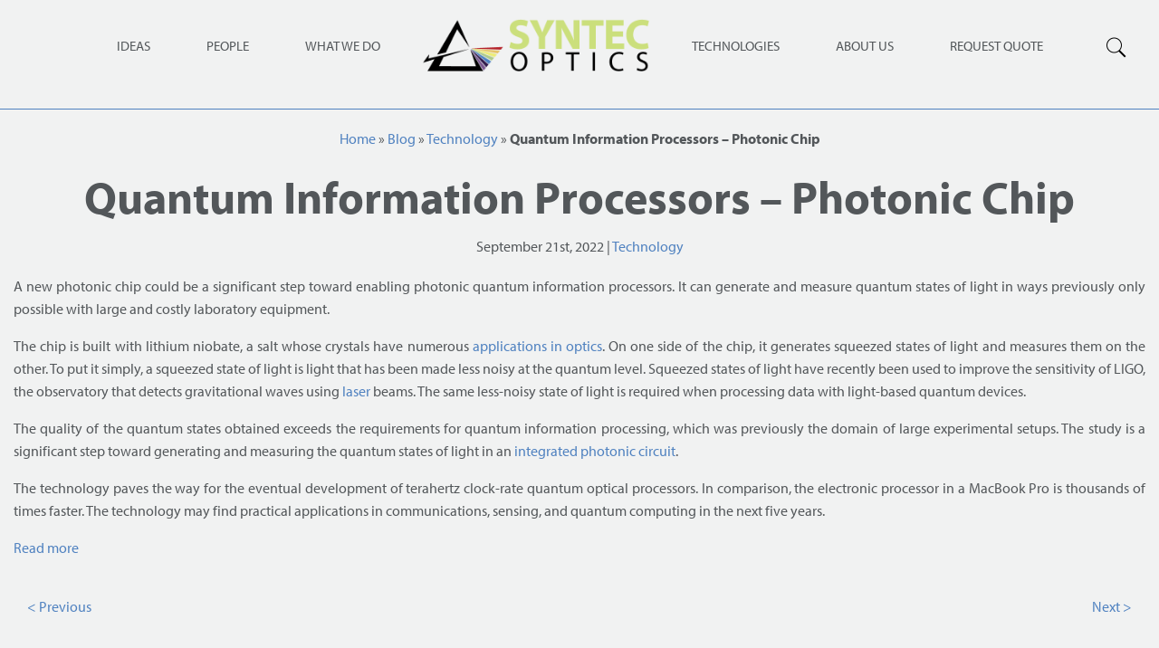

--- FILE ---
content_type: text/html; charset=UTF-8
request_url: https://syntecoptics.com/quantum-information-processors-photonic-chip/
body_size: 15120
content:
<!DOCTYPE html>
<!--[if IE 8]><html lang="en-US" class="no-js ie ie8 lt-ie9"><![endif]-->
<!--[if IE 9]><html lang="en-US" class="no-js ie ie9 lt-ie10"><![endif]-->
<!--[if gt IE 9]><html lang="en-US"><![endif]-->
<!--[if !IE]><!--><html lang="en-US"><!--<![endif]--><head><meta http-equiv="Content-Type" content="text/html; charset=UTF-8" /><meta http-equiv="X-UA-Compatible" content="IE=edge" /><meta name="viewport" content="width=device-width, initial-scale=1"><title>Quantum Information Processors – Photonic Chip | Syntec Optics</title><link rel="alternate" type="application/rss+xml" title="Syntec Optics RSS Feed" href="https://syntecoptics.com/feed/" /><link rel="alternate" type="application/atom+xml" title="Syntec Optics Atom Feed" href="https://syntecoptics.com/feed/atom/" /><link rel="pingback" href="https://syntecoptics.com/xmlrpc.php" /><link rel="stylesheet" href="https://use.typekit.net/lnb6non.css"><link rel="stylesheet" type="text/css" media="all" href="https://syntecoptics.com/wp-content/themes/syntec-optics/style.css" /><meta name='robots' content='index, follow, max-image-preview:large, max-snippet:-1, max-video-preview:-1' /><meta name="description" content="Syntec Optics enables the development of new advanced photonic chips used in faster quantum information processors." /><link rel="canonical" href="https://syntecoptics.com/quantum-information-processors-photonic-chip/" /><meta property="og:locale" content="en_US" /><meta property="og:type" content="article" /><meta property="og:title" content="Quantum Information Processors – Photonic Chip | Syntec Optics" /><meta property="og:description" content="Syntec Optics enables the development of new advanced photonic chips used in faster quantum information processors." /><meta property="og:url" content="https://syntecoptics.com/quantum-information-processors-photonic-chip/" /><meta property="og:site_name" content="Syntec Optics" /><meta property="article:publisher" content="https://www.facebook.com/SyntecOptics/" /><meta property="article:published_time" content="2022-09-21T14:00:00+00:00" /><meta property="article:modified_time" content="2022-09-21T14:49:09+00:00" /><meta property="og:image" content="https://syntecoptics.com/wp-content/uploads/2020/05/Optical-Computing-5420.jpg" /><meta property="og:image:width" content="1280" /><meta property="og:image:height" content="720" /><meta property="og:image:type" content="image/jpeg" /><meta name="author" content="Ashok Lokhande" /><meta name="twitter:card" content="summary_large_image" /><meta name="twitter:title" content="Quantum Information Processors – Photonic Chip | Syntec Optics" /><meta name="twitter:image" content="https://syntecoptics.com/wp-content/uploads/2020/05/Optical-Computing-5420.jpg" /><meta name="twitter:creator" content="@SyntecOptics" /><meta name="twitter:site" content="@SyntecOptics" /><meta name="twitter:label1" content="Written by" /><meta name="twitter:data1" content="Ashok Lokhande" /><meta name="twitter:label2" content="Est. reading time" /><meta name="twitter:data2" content="1 minute" /> <script type="application/ld+json" class="yoast-schema-graph">{"@context":"https://schema.org","@graph":[{"@type":["Article","BlogPosting"],"@id":"https://syntecoptics.com/quantum-information-processors-photonic-chip/#article","isPartOf":{"@id":"https://syntecoptics.com/quantum-information-processors-photonic-chip/"},"author":{"name":"Ashok Lokhande","@id":"https://syntecoptics.com/#/schema/person/cc198a39390c1c627c311ebbd9311ff9"},"headline":"Quantum Information Processors – Photonic Chip","datePublished":"2022-09-21T14:00:00+00:00","dateModified":"2022-09-21T14:49:09+00:00","mainEntityOfPage":{"@id":"https://syntecoptics.com/quantum-information-processors-photonic-chip/"},"wordCount":224,"commentCount":0,"publisher":{"@id":"https://syntecoptics.com/#organization"},"image":{"@id":"https://syntecoptics.com/quantum-information-processors-photonic-chip/#primaryimage"},"thumbnailUrl":"https://syntecoptics.com/wp-content/uploads/2020/05/Optical-Computing-5420.jpg","articleSection":["Technology"],"inLanguage":"en-US","potentialAction":[{"@type":"CommentAction","name":"Comment","target":["https://syntecoptics.com/quantum-information-processors-photonic-chip/#respond"]}]},{"@type":"WebPage","@id":"https://syntecoptics.com/quantum-information-processors-photonic-chip/","url":"https://syntecoptics.com/quantum-information-processors-photonic-chip/","name":"Quantum Information Processors – Photonic Chip | Syntec Optics","isPartOf":{"@id":"https://syntecoptics.com/#website"},"primaryImageOfPage":{"@id":"https://syntecoptics.com/quantum-information-processors-photonic-chip/#primaryimage"},"image":{"@id":"https://syntecoptics.com/quantum-information-processors-photonic-chip/#primaryimage"},"thumbnailUrl":"https://syntecoptics.com/wp-content/uploads/2020/05/Optical-Computing-5420.jpg","datePublished":"2022-09-21T14:00:00+00:00","dateModified":"2022-09-21T14:49:09+00:00","description":"Syntec Optics enables the development of new advanced photonic chips used in faster quantum information processors.","breadcrumb":{"@id":"https://syntecoptics.com/quantum-information-processors-photonic-chip/#breadcrumb"},"inLanguage":"en-US","potentialAction":[{"@type":"ReadAction","target":["https://syntecoptics.com/quantum-information-processors-photonic-chip/"]}]},{"@type":"ImageObject","inLanguage":"en-US","@id":"https://syntecoptics.com/quantum-information-processors-photonic-chip/#primaryimage","url":"https://syntecoptics.com/wp-content/uploads/2020/05/Optical-Computing-5420.jpg","contentUrl":"https://syntecoptics.com/wp-content/uploads/2020/05/Optical-Computing-5420.jpg","width":1280,"height":720,"caption":"Bistable Nanoparticles Redefine Optical Switches | Syntec Optics"},{"@type":"BreadcrumbList","@id":"https://syntecoptics.com/quantum-information-processors-photonic-chip/#breadcrumb","itemListElement":[{"@type":"ListItem","position":1,"name":"Home","item":"https://syntecoptics.com/"},{"@type":"ListItem","position":2,"name":"Blog","item":"https://syntecoptics.com/blog/"},{"@type":"ListItem","position":3,"name":"Technology","item":"https://syntecoptics.com/category/technology/"},{"@type":"ListItem","position":4,"name":"Quantum Information Processors – Photonic Chip"}]},{"@type":"WebSite","@id":"https://syntecoptics.com/#website","url":"https://syntecoptics.com/","name":"Syntec Optics","description":"Custom Polymer Optics | Optical Plastic | Diamond Turning","publisher":{"@id":"https://syntecoptics.com/#organization"},"potentialAction":[{"@type":"SearchAction","target":{"@type":"EntryPoint","urlTemplate":"https://syntecoptics.com/?s={search_term_string}"},"query-input":{"@type":"PropertyValueSpecification","valueRequired":true,"valueName":"search_term_string"}}],"inLanguage":"en-US"},{"@type":"Organization","@id":"https://syntecoptics.com/#organization","name":"Syntec Optics","url":"https://syntecoptics.com/","logo":{"@type":"ImageObject","inLanguage":"en-US","@id":"https://syntecoptics.com/#/schema/logo/image/","url":"https://syntecoptics.com/wp-content/uploads/2019/06/Syntec-Optics-Logo.jpg","contentUrl":"https://syntecoptics.com/wp-content/uploads/2019/06/Syntec-Optics-Logo.jpg","width":1262,"height":320,"caption":"Syntec Optics"},"image":{"@id":"https://syntecoptics.com/#/schema/logo/image/"},"sameAs":["https://www.facebook.com/SyntecOptics/","https://x.com/SyntecOptics","https://www.instagram.com/syntecoptics/","https://www.linkedin.com/company/syntec-optics","https://www.pinterest.com/syntecoptics/","https://www.youtube.com/channel/UCu3hdx-7F4V2b1lmCNxRwWQ"]},{"@type":"Person","@id":"https://syntecoptics.com/#/schema/person/cc198a39390c1c627c311ebbd9311ff9","name":"Ashok Lokhande","image":{"@type":"ImageObject","inLanguage":"en-US","@id":"https://syntecoptics.com/#/schema/person/image/","url":"https://syntecoptics.com/wp-content/litespeed/avatar/c30d39db6670b08ff84c34977c7f785d.jpg?ver=1768447018","contentUrl":"https://syntecoptics.com/wp-content/litespeed/avatar/c30d39db6670b08ff84c34977c7f785d.jpg?ver=1768447018","caption":"Ashok Lokhande"},"url":"https://syntecoptics.com/author/alokhande/"}]}</script> <link rel='dns-prefetch' href='//platform-api.sharethis.com' /><link rel="alternate" type="application/rss+xml" title="Syntec Optics &raquo; Quantum Information Processors – Photonic Chip Comments Feed" href="https://syntecoptics.com/quantum-information-processors-photonic-chip/feed/" /><link rel="alternate" title="oEmbed (JSON)" type="application/json+oembed" href="https://syntecoptics.com/wp-json/oembed/1.0/embed?url=https%3A%2F%2Fsyntecoptics.com%2Fquantum-information-processors-photonic-chip%2F" /><link rel="alternate" title="oEmbed (XML)" type="text/xml+oembed" href="https://syntecoptics.com/wp-json/oembed/1.0/embed?url=https%3A%2F%2Fsyntecoptics.com%2Fquantum-information-processors-photonic-chip%2F&#038;format=xml" /><style id='wp-img-auto-sizes-contain-inline-css' type='text/css'>img:is([sizes=auto i],[sizes^="auto," i]){contain-intrinsic-size:3000px 1500px}
/*# sourceURL=wp-img-auto-sizes-contain-inline-css */</style><link rel='stylesheet' id='wp-block-library-css' href='https://syntecoptics.com/wp-includes/css/dist/block-library/style.min.css?ver=6.9' type='text/css' media='all' /><style id='classic-theme-styles-inline-css' type='text/css'>/*! This file is auto-generated */
.wp-block-button__link{color:#fff;background-color:#32373c;border-radius:9999px;box-shadow:none;text-decoration:none;padding:calc(.667em + 2px) calc(1.333em + 2px);font-size:1.125em}.wp-block-file__button{background:#32373c;color:#fff;text-decoration:none}
/*# sourceURL=/wp-includes/css/classic-themes.min.css */</style><style id='global-styles-inline-css' type='text/css'>:root{--wp--preset--aspect-ratio--square: 1;--wp--preset--aspect-ratio--4-3: 4/3;--wp--preset--aspect-ratio--3-4: 3/4;--wp--preset--aspect-ratio--3-2: 3/2;--wp--preset--aspect-ratio--2-3: 2/3;--wp--preset--aspect-ratio--16-9: 16/9;--wp--preset--aspect-ratio--9-16: 9/16;--wp--preset--color--black: #000000;--wp--preset--color--cyan-bluish-gray: #abb8c3;--wp--preset--color--white: #ffffff;--wp--preset--color--pale-pink: #f78da7;--wp--preset--color--vivid-red: #cf2e2e;--wp--preset--color--luminous-vivid-orange: #ff6900;--wp--preset--color--luminous-vivid-amber: #fcb900;--wp--preset--color--light-green-cyan: #7bdcb5;--wp--preset--color--vivid-green-cyan: #00d084;--wp--preset--color--pale-cyan-blue: #8ed1fc;--wp--preset--color--vivid-cyan-blue: #0693e3;--wp--preset--color--vivid-purple: #9b51e0;--wp--preset--gradient--vivid-cyan-blue-to-vivid-purple: linear-gradient(135deg,rgb(6,147,227) 0%,rgb(155,81,224) 100%);--wp--preset--gradient--light-green-cyan-to-vivid-green-cyan: linear-gradient(135deg,rgb(122,220,180) 0%,rgb(0,208,130) 100%);--wp--preset--gradient--luminous-vivid-amber-to-luminous-vivid-orange: linear-gradient(135deg,rgb(252,185,0) 0%,rgb(255,105,0) 100%);--wp--preset--gradient--luminous-vivid-orange-to-vivid-red: linear-gradient(135deg,rgb(255,105,0) 0%,rgb(207,46,46) 100%);--wp--preset--gradient--very-light-gray-to-cyan-bluish-gray: linear-gradient(135deg,rgb(238,238,238) 0%,rgb(169,184,195) 100%);--wp--preset--gradient--cool-to-warm-spectrum: linear-gradient(135deg,rgb(74,234,220) 0%,rgb(151,120,209) 20%,rgb(207,42,186) 40%,rgb(238,44,130) 60%,rgb(251,105,98) 80%,rgb(254,248,76) 100%);--wp--preset--gradient--blush-light-purple: linear-gradient(135deg,rgb(255,206,236) 0%,rgb(152,150,240) 100%);--wp--preset--gradient--blush-bordeaux: linear-gradient(135deg,rgb(254,205,165) 0%,rgb(254,45,45) 50%,rgb(107,0,62) 100%);--wp--preset--gradient--luminous-dusk: linear-gradient(135deg,rgb(255,203,112) 0%,rgb(199,81,192) 50%,rgb(65,88,208) 100%);--wp--preset--gradient--pale-ocean: linear-gradient(135deg,rgb(255,245,203) 0%,rgb(182,227,212) 50%,rgb(51,167,181) 100%);--wp--preset--gradient--electric-grass: linear-gradient(135deg,rgb(202,248,128) 0%,rgb(113,206,126) 100%);--wp--preset--gradient--midnight: linear-gradient(135deg,rgb(2,3,129) 0%,rgb(40,116,252) 100%);--wp--preset--font-size--small: 13px;--wp--preset--font-size--medium: 20px;--wp--preset--font-size--large: 36px;--wp--preset--font-size--x-large: 42px;--wp--preset--spacing--20: 0.44rem;--wp--preset--spacing--30: 0.67rem;--wp--preset--spacing--40: 1rem;--wp--preset--spacing--50: 1.5rem;--wp--preset--spacing--60: 2.25rem;--wp--preset--spacing--70: 3.38rem;--wp--preset--spacing--80: 5.06rem;--wp--preset--shadow--natural: 6px 6px 9px rgba(0, 0, 0, 0.2);--wp--preset--shadow--deep: 12px 12px 50px rgba(0, 0, 0, 0.4);--wp--preset--shadow--sharp: 6px 6px 0px rgba(0, 0, 0, 0.2);--wp--preset--shadow--outlined: 6px 6px 0px -3px rgb(255, 255, 255), 6px 6px rgb(0, 0, 0);--wp--preset--shadow--crisp: 6px 6px 0px rgb(0, 0, 0);}:where(.is-layout-flex){gap: 0.5em;}:where(.is-layout-grid){gap: 0.5em;}body .is-layout-flex{display: flex;}.is-layout-flex{flex-wrap: wrap;align-items: center;}.is-layout-flex > :is(*, div){margin: 0;}body .is-layout-grid{display: grid;}.is-layout-grid > :is(*, div){margin: 0;}:where(.wp-block-columns.is-layout-flex){gap: 2em;}:where(.wp-block-columns.is-layout-grid){gap: 2em;}:where(.wp-block-post-template.is-layout-flex){gap: 1.25em;}:where(.wp-block-post-template.is-layout-grid){gap: 1.25em;}.has-black-color{color: var(--wp--preset--color--black) !important;}.has-cyan-bluish-gray-color{color: var(--wp--preset--color--cyan-bluish-gray) !important;}.has-white-color{color: var(--wp--preset--color--white) !important;}.has-pale-pink-color{color: var(--wp--preset--color--pale-pink) !important;}.has-vivid-red-color{color: var(--wp--preset--color--vivid-red) !important;}.has-luminous-vivid-orange-color{color: var(--wp--preset--color--luminous-vivid-orange) !important;}.has-luminous-vivid-amber-color{color: var(--wp--preset--color--luminous-vivid-amber) !important;}.has-light-green-cyan-color{color: var(--wp--preset--color--light-green-cyan) !important;}.has-vivid-green-cyan-color{color: var(--wp--preset--color--vivid-green-cyan) !important;}.has-pale-cyan-blue-color{color: var(--wp--preset--color--pale-cyan-blue) !important;}.has-vivid-cyan-blue-color{color: var(--wp--preset--color--vivid-cyan-blue) !important;}.has-vivid-purple-color{color: var(--wp--preset--color--vivid-purple) !important;}.has-black-background-color{background-color: var(--wp--preset--color--black) !important;}.has-cyan-bluish-gray-background-color{background-color: var(--wp--preset--color--cyan-bluish-gray) !important;}.has-white-background-color{background-color: var(--wp--preset--color--white) !important;}.has-pale-pink-background-color{background-color: var(--wp--preset--color--pale-pink) !important;}.has-vivid-red-background-color{background-color: var(--wp--preset--color--vivid-red) !important;}.has-luminous-vivid-orange-background-color{background-color: var(--wp--preset--color--luminous-vivid-orange) !important;}.has-luminous-vivid-amber-background-color{background-color: var(--wp--preset--color--luminous-vivid-amber) !important;}.has-light-green-cyan-background-color{background-color: var(--wp--preset--color--light-green-cyan) !important;}.has-vivid-green-cyan-background-color{background-color: var(--wp--preset--color--vivid-green-cyan) !important;}.has-pale-cyan-blue-background-color{background-color: var(--wp--preset--color--pale-cyan-blue) !important;}.has-vivid-cyan-blue-background-color{background-color: var(--wp--preset--color--vivid-cyan-blue) !important;}.has-vivid-purple-background-color{background-color: var(--wp--preset--color--vivid-purple) !important;}.has-black-border-color{border-color: var(--wp--preset--color--black) !important;}.has-cyan-bluish-gray-border-color{border-color: var(--wp--preset--color--cyan-bluish-gray) !important;}.has-white-border-color{border-color: var(--wp--preset--color--white) !important;}.has-pale-pink-border-color{border-color: var(--wp--preset--color--pale-pink) !important;}.has-vivid-red-border-color{border-color: var(--wp--preset--color--vivid-red) !important;}.has-luminous-vivid-orange-border-color{border-color: var(--wp--preset--color--luminous-vivid-orange) !important;}.has-luminous-vivid-amber-border-color{border-color: var(--wp--preset--color--luminous-vivid-amber) !important;}.has-light-green-cyan-border-color{border-color: var(--wp--preset--color--light-green-cyan) !important;}.has-vivid-green-cyan-border-color{border-color: var(--wp--preset--color--vivid-green-cyan) !important;}.has-pale-cyan-blue-border-color{border-color: var(--wp--preset--color--pale-cyan-blue) !important;}.has-vivid-cyan-blue-border-color{border-color: var(--wp--preset--color--vivid-cyan-blue) !important;}.has-vivid-purple-border-color{border-color: var(--wp--preset--color--vivid-purple) !important;}.has-vivid-cyan-blue-to-vivid-purple-gradient-background{background: var(--wp--preset--gradient--vivid-cyan-blue-to-vivid-purple) !important;}.has-light-green-cyan-to-vivid-green-cyan-gradient-background{background: var(--wp--preset--gradient--light-green-cyan-to-vivid-green-cyan) !important;}.has-luminous-vivid-amber-to-luminous-vivid-orange-gradient-background{background: var(--wp--preset--gradient--luminous-vivid-amber-to-luminous-vivid-orange) !important;}.has-luminous-vivid-orange-to-vivid-red-gradient-background{background: var(--wp--preset--gradient--luminous-vivid-orange-to-vivid-red) !important;}.has-very-light-gray-to-cyan-bluish-gray-gradient-background{background: var(--wp--preset--gradient--very-light-gray-to-cyan-bluish-gray) !important;}.has-cool-to-warm-spectrum-gradient-background{background: var(--wp--preset--gradient--cool-to-warm-spectrum) !important;}.has-blush-light-purple-gradient-background{background: var(--wp--preset--gradient--blush-light-purple) !important;}.has-blush-bordeaux-gradient-background{background: var(--wp--preset--gradient--blush-bordeaux) !important;}.has-luminous-dusk-gradient-background{background: var(--wp--preset--gradient--luminous-dusk) !important;}.has-pale-ocean-gradient-background{background: var(--wp--preset--gradient--pale-ocean) !important;}.has-electric-grass-gradient-background{background: var(--wp--preset--gradient--electric-grass) !important;}.has-midnight-gradient-background{background: var(--wp--preset--gradient--midnight) !important;}.has-small-font-size{font-size: var(--wp--preset--font-size--small) !important;}.has-medium-font-size{font-size: var(--wp--preset--font-size--medium) !important;}.has-large-font-size{font-size: var(--wp--preset--font-size--large) !important;}.has-x-large-font-size{font-size: var(--wp--preset--font-size--x-large) !important;}
:where(.wp-block-post-template.is-layout-flex){gap: 1.25em;}:where(.wp-block-post-template.is-layout-grid){gap: 1.25em;}
:where(.wp-block-term-template.is-layout-flex){gap: 1.25em;}:where(.wp-block-term-template.is-layout-grid){gap: 1.25em;}
:where(.wp-block-columns.is-layout-flex){gap: 2em;}:where(.wp-block-columns.is-layout-grid){gap: 2em;}
:root :where(.wp-block-pullquote){font-size: 1.5em;line-height: 1.6;}
/*# sourceURL=global-styles-inline-css */</style><link rel='stylesheet' id='theme-stylesheet-css' href='https://syntecoptics.com/wp-content/themes/syntec-optics/style.css?ver=6.9' type='text/css' media='all' /> <script type="text/javascript" src="https://syntecoptics.com/wp-includes/js/jquery/jquery.min.js?ver=3.7.1" id="jquery-core-js"></script> <script type="text/javascript" src="//platform-api.sharethis.com/js/sharethis.js#source=googleanalytics-wordpress#product=ga&amp;property=615d20a6feb2560019eec963" id="googleanalytics-platform-sharethis-js"></script> <link rel="https://api.w.org/" href="https://syntecoptics.com/wp-json/" /><link rel="alternate" title="JSON" type="application/json" href="https://syntecoptics.com/wp-json/wp/v2/posts/38596" /><link rel="EditURI" type="application/rsd+xml" title="RSD" href="https://syntecoptics.com/xmlrpc.php?rsd" /><link rel='shortlink' href='https://syntecoptics.com/?p=38596' /> <script type="text/javascript">jQuery(document).ready(function($) {C4D.init();});</script><meta name="generator" content="Elementor 3.34.1; features: additional_custom_breakpoints; settings: css_print_method-external, google_font-enabled, font_display-swap"><style>.e-con.e-parent:nth-of-type(n+4):not(.e-lazyloaded):not(.e-no-lazyload),
				.e-con.e-parent:nth-of-type(n+4):not(.e-lazyloaded):not(.e-no-lazyload) * {
					background-image: none !important;
				}
				@media screen and (max-height: 1024px) {
					.e-con.e-parent:nth-of-type(n+3):not(.e-lazyloaded):not(.e-no-lazyload),
					.e-con.e-parent:nth-of-type(n+3):not(.e-lazyloaded):not(.e-no-lazyload) * {
						background-image: none !important;
					}
				}
				@media screen and (max-height: 640px) {
					.e-con.e-parent:nth-of-type(n+2):not(.e-lazyloaded):not(.e-no-lazyload),
					.e-con.e-parent:nth-of-type(n+2):not(.e-lazyloaded):not(.e-no-lazyload) * {
						background-image: none !important;
					}
				}</style><noscript><style>.lazyload[data-src]{display:none !important;}</style></noscript><style>.lazyload{background-image:none !important;}.lazyload:before{background-image:none !important;}</style><link rel="icon" href="https://syntecoptics.com/wp-content/uploads/2019/06/favicon.ico" sizes="32x32" /><link rel="icon" href="https://syntecoptics.com/wp-content/uploads/2019/06/favicon.ico" sizes="192x192" /><link rel="apple-touch-icon" href="https://syntecoptics.com/wp-content/uploads/2019/06/favicon.ico" /><meta name="msapplication-TileImage" content="https://syntecoptics.com/wp-content/uploads/2019/06/favicon.ico" />
<!--[if lt IE 9]> <script src="//s3.amazonaws.com/nwapi/nwmatcher/nwmatcher-1.2.5-min.js"></script> <script src="//html5base.googlecode.com/svn-history/r38/trunk/js/selectivizr-1.0.3b.js"></script> <script src="//cdnjs.cloudflare.com/ajax/libs/respond.js/1.1.0/respond.min.js"></script> <![endif]-->
 <script>(function(w,d,s,l,i){w[l]=w[l]||[];w[l].push({'gtm.start':
new Date().getTime(),event:'gtm.js'});var f=d.getElementsByTagName(s)[0],
j=d.createElement(s),dl=l!='dataLayer'?'&l='+l:'';j.async=true;j.src=
'https://www.googletagmanager.com/gtm.js?id='+i+dl;f.parentNode.insertBefore(j,f);
})(window,document,'script','dataLayer','GTM-W6T982N');</script> </head><body class="wp-singular post-template-default single single-post postid-38596 single-format-standard wp-custom-logo wp-theme-syntec-optics C4D post-quantum-information-processors-photonic-chip elementor-default elementor-kit-36889"><noscript><iframe src="https://www.googletagmanager.com/ns.html?id=GTM-W6T982N"
height="0" width="0" style="display:none;visibility:hidden"></iframe></noscript><div class="off-canvas-wrapper "><div class="off-canvas position-right" id="offCanvas" data-off-canvas data-transition="overlap" ><ul id="menu-header-mobile" class="menu vertical accordion-menu mobile-accordion" data-accordion-menu data-parent-link="false"><li class="menu-item menu-item-type-post_type menu-item-object-page menu-item-has-children" ><a title="Ideas" href="https://syntecoptics.com/ideas/">Ideas</a><ul class="vertical menu align-left " ><li class="menu-item menu-item-type-post_type menu-item-object-page" ><a title="Topics" href="https://syntecoptics.com/ideas/topics/">Topics</a></li><li class="menu-item menu-item-type-post_type menu-item-object-page current_page_parent" ><a title="Blog" href="https://syntecoptics.com/blog/">Blog</a></li><li class="menu-item menu-item-type-post_type menu-item-object-page" ><a title="Growth" href="https://syntecoptics.com/growth/">Growth</a></li><li class="menu-item menu-item-type-post_type menu-item-object-page" ><a title="Optical Materials" href="https://syntecoptics.com/optical-materials/">Optical Materials</a></li><li class="menu-item menu-item-type-post_type menu-item-object-page" ><a title="Transmission Curves" href="https://syntecoptics.com/transmission-curves/">Transmission Curves</a></li></ul></li><li class="menu-item menu-item-type-post_type menu-item-object-page menu-item-has-children" ><a title="People" href="https://syntecoptics.com/people/">People</a><ul class="vertical menu align-left " ><li class="menu-item menu-item-type-post_type menu-item-object-page" ><a title="Team" href="https://syntecoptics.com/people/team/">Team</a></li><li class="menu-item menu-item-type-post_type menu-item-object-page" ><a title="Careers" href="https://syntecoptics.com/careers/">Careers</a></li><li class="menu-item menu-item-type-post_type menu-item-object-page" ><a title="Watch Now" href="https://syntecoptics.com/people/watch-now/">Watch Now</a></li></ul></li><li class="menu-item menu-item-type-post_type menu-item-object-page menu-item-has-children" ><a title="What We Do" href="https://syntecoptics.com/what-we-do/">What We Do</a><ul class="vertical menu align-left " ><li class="menu-item menu-item-type-post_type menu-item-object-page" ><a title="Camera Modules" href="https://syntecoptics.com/what-we-do/camera-modules/">Camera Modules</a></li><li class="menu-item menu-item-type-post_type menu-item-object-page" ><a title="Engineering" href="https://syntecoptics.com/what-we-do/engineering/">Engineering</a></li><li class="menu-item menu-item-type-post_type menu-item-object-page" ><a title="SPDT Optics" href="https://syntecoptics.com/what-we-do/spdt-optics/">SPDT Optics</a></li><li class="menu-item menu-item-type-post_type menu-item-object-page" ><a title="Optical Tooling" href="https://syntecoptics.com/what-we-do/optical-tooling/">Optical Tooling</a></li><li class="menu-item menu-item-type-post_type menu-item-object-page" ><a title="Replicative Molding" href="https://syntecoptics.com/what-we-do/replicative-molding/">Replicative Molding</a></li><li class="menu-item menu-item-type-post_type menu-item-object-page" ><a title="Thin Film Coating" href="https://syntecoptics.com/what-we-do/thin-film-coating/">Thin Film Coating</a></li><li class="menu-item menu-item-type-post_type menu-item-object-page" ><a title="Precision Machining" href="https://syntecoptics.com/what-we-do/precision-machining/">Precision Machining</a></li><li class="menu-item menu-item-type-post_type menu-item-object-page" ><a title="Clean Room Assembly" href="https://syntecoptics.com/what-we-do/clean-room-assembly/">Clean Room Assembly</a></li><li class="menu-item menu-item-type-post_type menu-item-object-page" ><a title="Integrated Photonics" href="https://syntecoptics.com/what-we-do/integrated-photonics/">Integrated Photonics</a></li><li class="menu-item menu-item-type-post_type menu-item-object-page" ><a title="Infrared Optics" href="https://syntecoptics.com/what-we-do/infrared-optics/">Infrared Optics</a></li><li class="menu-item menu-item-type-post_type menu-item-object-page" ><a title="Microlens Arrays" href="https://syntecoptics.com/microlens-arrays/">Microlens Arrays</a></li><li class="menu-item menu-item-type-post_type menu-item-object-page" ><a title="Software Development" href="https://syntecoptics.com/what-we-do/software-development/">Software Development</a></li><li class="menu-item menu-item-type-post_type menu-item-object-page" ><a title="Optical Metrology" href="https://syntecoptics.com/what-we-do/optical-metrology/">Optical Metrology</a></li><li class="menu-item menu-item-type-post_type menu-item-object-page" ><a title="Catalog Optics" href="https://syntecoptics.com/what-we-do/catalog-optics/">Catalog Optics</a></li></ul></li><li class="menu-item menu-item-type-post_type menu-item-object-page menu-item-has-children" ><a title="Technologies" href="https://syntecoptics.com/technologies/">Technologies</a><ul class="vertical menu align-left " ><li class="menu-item menu-item-type-post_type menu-item-object-page" ><a title="Consumer" href="https://syntecoptics.com/technologies/consumer/">Consumer</a></li><li class="menu-item menu-item-type-post_type menu-item-object-page" ><a title="Defense &#038; Military" href="https://syntecoptics.com/technologies/defense-military/">Defense &#038; Military</a></li><li class="menu-item menu-item-type-post_type menu-item-object-page" ><a title="Medical" href="https://syntecoptics.com/technologies/medical/">Medical</a></li></ul></li><li class="menu-item menu-item-type-post_type menu-item-object-page menu-item-has-children" ><a title="About Us" href="https://syntecoptics.com/about-us/">About Us</a><ul class="vertical menu align-left " ><li class="menu-item menu-item-type-post_type menu-item-object-page" ><a title="History" href="https://syntecoptics.com/about-us/history/">History</a></li><li class="menu-item menu-item-type-post_type menu-item-object-page" ><a title="Investors" href="https://syntecoptics.com/investors/">Investors</a></li><li class="menu-item menu-item-type-post_type menu-item-object-page" ><a title="Qualifications" href="https://syntecoptics.com/about-us/qualifications/">Qualifications</a></li><li class="menu-item menu-item-type-post_type menu-item-object-page" ><a title="Events &#038; Shows" href="https://syntecoptics.com/about-us/events-shows/">Events &#038; Shows</a></li><li class="menu-item menu-item-type-post_type menu-item-object-page" ><a title="Contact Us" href="https://syntecoptics.com/about-us/contact/">Contact Us</a></li></ul></li><li class="menu-item menu-item-type-post_type menu-item-object-page" ><a title="Request A Quote" href="https://syntecoptics.com/quote/">Request A Quote</a></li></ul><div class="nav-mobile-search"><form role="search" method="get"  id="searchform" class="search-form searchform" action="https://syntecoptics.com/">
<label>
<span class="screen-reader-text"></span>
<input type="search" class="search-field" placeholder="Search &hellip;" value="" name="s" />
</label>
<button type="submit" class="search-submit"><img src="[data-uri]" class="fa fa-search lazyload" alt="Search"  data-src="https://syntecoptics.com/wp-content/themes/syntec-optics/assets/prod/images/search.png" decoding="async" data-eio-rwidth="50" data-eio-rheight="50"><noscript><img src="https://syntecoptics.com/wp-content/themes/syntec-optics/assets/prod/images/search.png" class="fa fa-search" alt="Search"  data-eio="l"></noscript></button></form></div><div class="mobile-nav-social">
<a href="https://www.facebook.com/Syntec-Optics-483816945016868/" rel="noreferrer" target="_blank"><i class="https://syntecoptics.com/wp-content/uploads/2020/05/syntec_fb.jpg"></i></a>
<a href="https://twitter.com/SyntecOptics" rel="noreferrer" target="_blank"><i class="https://syntecoptics.com/wp-content/uploads/2020/05/syntec_tw.jpg"></i></a>
<a href="https://www.instagram.com/syntecoptics/" rel="noreferrer" target="_blank"><i class="https://syntecoptics.com/wp-content/uploads/2020/05/syntec_insta.jpg"></i></a>
<a href="https://www.youtube.com/channel/UCu3hdx-7F4V2b1lmCNxRwWQ" rel="noreferrer" target="_blank"><i class="https://syntecoptics.com/wp-content/uploads/2020/05/syntec_yt.jpg"></i></a></div></div><div class="off-canvas-content" data-off-canvas-content><div data-sticky-container class="sticky-wrapper-simple"><div class="sticky nav-simple" data-sticky data-sticky data-sticky-on="small" data-margin-top="0" data-top-anchor="0"><nav class="grid-x align-center align-middle  show-for-large"><ul id="menu-header-left" class="menu"  ><li class="menu-item menu-item-type-post_type menu-item-object-page" data-toggle="header_left_nav_drop_1"><a title="Ideas" href="https://syntecoptics.com/ideas/topics/">Ideas</a></li><li class="has-submenu menu-item menu-item-type-post_type menu-item-object-page" data-toggle="header_left_nav_drop_2"><a title="People" href="https://syntecoptics.com/people/">People</a></li><li class="menu-item menu-item-type-post_type menu-item-object-page" data-toggle="header_left_nav_drop_3"><a title="What We Do" href="https://syntecoptics.com/what-we-do/">What We Do</a></li></ul><div class="dropdown-pane" id="header_left_nav_drop_1" data-dropdown data-hover-pane="true" data-close-on-click="true" data-v-offset="30" data-auto-focus="true" data-hover="true"><ul id="menu-header-left-dropdown-1" class="vertical menu accordion-menu" data-accordion-menu data-parent-link="false"><li class="menu-item menu-item-type-post_type menu-item-object-page menu-item-has-children" ><a title="Topics" href="https://syntecoptics.com/ideas/topics/">Topics</a><ul class="vertical menu align-left " ><li class="menu-item menu-item-type-post_type menu-item-object-page" ><a title="Defense to Consumer" href="https://syntecoptics.com/ideas/topics/?anchor=consumer">Defense to Consumer</a></li><li class="menu-item menu-item-type-post_type menu-item-object-page" ><a title="Healthcare" href="https://syntecoptics.com/ideas/topics/?anchor=consumer">Healthcare</a></li><li class="menu-item menu-item-type-post_type menu-item-object-page" ><a title="Technology" href="https://syntecoptics.com/ideas/topics/?anchor=consumer">Technology</a></li></ul></li><li class="menu-item menu-item-type-post_type menu-item-object-page current_page_parent" ><a title="Blog" href="https://syntecoptics.com/blog/">Blog</a></li><li class="footer-social-link menu-item menu-item-type-custom menu-item-object-custom" ><a title="Social Media" href="#footer-social-links">Social Media</a></li><li class="menu-item menu-item-type-post_type menu-item-object-page" ><a title="Growth" href="https://syntecoptics.com/growth/">Growth</a></li><li class="menu-item menu-item-type-post_type menu-item-object-page" ><a title="Optical Materials" href="https://syntecoptics.com/optical-materials/">Optical Materials</a></li><li class="menu-item menu-item-type-post_type menu-item-object-page" ><a title="Transmission Curves" href="https://syntecoptics.com/transmission-curves/">Transmission Curves</a></li></ul></div><div class="dropdown-pane" id="header_left_nav_drop_2" data-dropdown data-hover-pane="true" data-close-on-click="true" data-v-offset="30" data-auto-focus="true" data-hover="true"><ul id="menu-header-left-dropdown-2" class="vertical menu accordion-menu" data-accordion-menu data-parent-link="false"><li class="menu-item menu-item-type-post_type menu-item-object-page" ><a title="Team" href="https://syntecoptics.com/people/team/">Team</a></li><li class="menu-item menu-item-type-custom menu-item-object-custom" ><a title="Careers" target="_blank" href="https://workforcenow.adp.com/mascsr/default/mdf/recruitment/recruitment.html?cid=a30dd2bc-5132-4c13-8752-c5aed2024f86&#038;ccId=19000101_000001&#038;lang=en_US">Careers</a></li><li class="menu-item menu-item-type-post_type menu-item-object-page" ><a title="Watch Now" href="https://syntecoptics.com/people/watch-now/">Watch Now</a></li></ul></div><div class="dropdown-pane" id="header_left_nav_drop_3" data-dropdown data-hover-pane="true" data-close-on-click="true" data-v-offset="30" data-auto-focus="true" data-hover="true"><ul id="menu-header-left-dropdown-3" class="vertical menu accordion-menu" data-accordion-menu data-parent-link="false"><li class="menu-item menu-item-type-post_type menu-item-object-page menu-item-has-children" ><a title="Engineering" href="https://syntecoptics.com/what-we-do/engineering/">Engineering</a><ul class="vertical menu align-left " ><li class="menu-item menu-item-type-post_type menu-item-object-page" ><a title="Tool Design" href="https://syntecoptics.com/what-we-do/engineering/?anchor=tool_design">Tool Design</a></li><li class="menu-item menu-item-type-post_type menu-item-object-page" ><a title="DFM" href="https://syntecoptics.com/what-we-do/engineering/?anchor=DFM">DFM</a></li><li class="menu-item menu-item-type-post_type menu-item-object-page" ><a title="Optical Design" href="https://syntecoptics.com/what-we-do/engineering/?anchor=optical_design">Optical Design</a></li><li class="menu-item menu-item-type-post_type menu-item-object-page" ><a title="Moldflow Analysis" href="https://syntecoptics.com/what-we-do/engineering/?anchor=moldflow_analysis">Moldflow Analysis</a></li></ul></li><li class="menu-item menu-item-type-post_type menu-item-object-page menu-item-has-children" ><a title="SPDT Optics" href="https://syntecoptics.com/what-we-do/spdt-optics/">SPDT Optics</a><ul class="vertical menu align-left " ><li class="menu-item menu-item-type-post_type menu-item-object-page" ><a title="Freeform Optics" href="https://syntecoptics.com/what-we-do/spdt-optics/?anchor=FreeformOptics">Freeform Optics</a></li><li class="menu-item menu-item-type-post_type menu-item-object-page" ><a title="Microlens Arrays" href="https://syntecoptics.com/what-we-do/spdt-optics/?anchor=MicrolensArrays">Microlens Arrays</a></li><li class="menu-item menu-item-type-post_type menu-item-object-page" ><a title="Spheres &amp; Aspheres" href="https://syntecoptics.com/what-we-do/spdt-optics/?anchor=SpheresAspheres">Spheres &#038; Aspheres</a></li><li class="menu-item menu-item-type-post_type menu-item-object-page" ><a title="Diffractives" href="https://syntecoptics.com/what-we-do/spdt-optics/?anchor=Diffractives">Diffractives</a></li><li class="menu-item menu-item-type-post_type menu-item-object-page" ><a title="SPDT Materials" href="https://syntecoptics.com/optical-materials/?anchor=DiamondTurningMaterials">SPDT Materials</a></li></ul></li><li class="menu-item menu-item-type-post_type menu-item-object-page" ><a title="Optical Tooling" href="https://syntecoptics.com/what-we-do/optical-tooling/">Optical Tooling</a></li><li class="menu-item menu-item-type-post_type menu-item-object-page menu-item-has-children" ><a title="Replicative Molding" href="https://syntecoptics.com/what-we-do/replicative-molding/">Replicative Molding</a><ul class="vertical menu align-left " ><li class="menu-item menu-item-type-post_type menu-item-object-page" ><a title="Polymer Molding" href="https://syntecoptics.com/what-we-do/replicative-molding/?anchor=PolymerMolding">Polymer Molding</a></li><li class="menu-item menu-item-type-post_type menu-item-object-page" ><a title="Glass Molding" href="https://syntecoptics.com/what-we-do/replicative-molding/?anchor=GlassMolding">Glass Molding</a></li><li class="menu-item menu-item-type-post_type menu-item-object-page" ><a title="Molded Production Materials" href="https://syntecoptics.com/optical-materials/?anchor=PolymerMoldingMaterials">Molded Production Materials</a></li></ul></li><li class="menu-item menu-item-type-post_type menu-item-object-page menu-item-has-children" ><a title="Thin Film Coating" href="https://syntecoptics.com/what-we-do/thin-film-coating/">Thin Film Coating</a><ul class="vertical menu align-left " ><li class="menu-item menu-item-type-post_type menu-item-object-page" ><a title="Thin Film Coating" href="https://syntecoptics.com/what-we-do/thin-film-coating/">Thin Film Coating</a></li><li class="menu-item menu-item-type-post_type menu-item-object-page" ><a title="Coating Curves Materials" href="https://syntecoptics.com/transmission-curves/?anchor=CoatingCurves">Coating Curves Materials</a></li></ul></li><li class="menu-item menu-item-type-post_type menu-item-object-page menu-item-has-children" ><a title="Precision Machining" href="https://syntecoptics.com/what-we-do/precision-machining/">Precision Machining</a><ul class="vertical menu align-left " ><li class="menu-item menu-item-type-post_type menu-item-object-page" ><a title="Precision Machining" href="https://syntecoptics.com/what-we-do/precision-machining/">Precision Machining</a></li><li class="menu-item menu-item-type-post_type menu-item-object-page" ><a title="Precision Machining Materials" href="https://syntecoptics.com/optical-materials/?anchor=PrecisionMachiningMaterials">Precision Machining Materials</a></li></ul></li><li class="menu-item menu-item-type-post_type menu-item-object-page menu-item-has-children" ><a title="Clean Room Assembly" href="https://syntecoptics.com/what-we-do/clean-room-assembly/">Clean Room Assembly</a><ul class="vertical menu align-left " ><li class="menu-item menu-item-type-post_type menu-item-object-page" ><a title="Opto Mechanical" href="https://syntecoptics.com/what-we-do/clean-room-assembly/?anchor=OptoMechanical">Opto Mechanical</a></li><li class="menu-item menu-item-type-post_type menu-item-object-page" ><a title="Opto Electronic" href="https://syntecoptics.com/what-we-do/clean-room-assembly/?anchor=OptoElectronic">Opto Electronic</a></li><li class="menu-item menu-item-type-post_type menu-item-object-page" ><a title="Integrated Photonics" href="https://syntecoptics.com/what-we-do/clean-room-assembly/?anchor=IntegratedPhotonics">Integrated Photonics</a></li></ul></li><li class="menu-item menu-item-type-post_type menu-item-object-page" ><a title="Software Development" href="https://syntecoptics.com/what-we-do/software-development/">Software Development</a></li><li class="menu-item menu-item-type-post_type menu-item-object-page" ><a title="Optical Metrology" href="https://syntecoptics.com/what-we-do/optical-metrology/">Optical Metrology</a></li><li class="menu-item menu-item-type-post_type menu-item-object-page" ><a title="Catalog Optics" href="https://syntecoptics.com/what-we-do/catalog-optics/">Catalog Optics</a></li><li class="menu-item menu-item-type-post_type menu-item-object-page menu-item-has-children" ><a title="New Products" href="https://syntecoptics.com/new-products/">New Products</a><ul class="vertical menu align-left " ><li class="menu-item menu-item-type-post_type menu-item-object-page" ><a title="Camera Modules" href="https://syntecoptics.com/what-we-do/camera-modules/">Camera Modules</a></li><li class="menu-item menu-item-type-post_type menu-item-object-page" ><a title="Infrared Optics" href="https://syntecoptics.com/what-we-do/infrared-optics/">Infrared Optics</a></li><li class="menu-item menu-item-type-post_type menu-item-object-page" ><a title="Microlens Arrays" href="https://syntecoptics.com/microlens-arrays/">Microlens Arrays</a></li><li class="menu-item menu-item-type-post_type menu-item-object-page" ><a title="Space Optics" href="https://syntecoptics.com/space-optics/">Space Optics</a></li><li class="menu-item menu-item-type-post_type menu-item-object-page" ><a title="Integrated Photonics" href="https://syntecoptics.com/what-we-do/integrated-photonics/">Integrated Photonics</a></li></ul></li></ul></div><ul class="menu logo-swap"><li><a href="https://syntecoptics.com/" rel="home"><img alt="Logo" class="header-logo lazyload" src="[data-uri]" data-src="https://syntecoptics.com/wp-content/uploads/2019/02/cropped-syntec_optics_logo.png" decoding="async" data-eio-rwidth="584" data-eio-rheight="166"><noscript><img alt="Logo" class="header-logo" src="https://syntecoptics.com/wp-content/uploads/2019/02/cropped-syntec_optics_logo.png" data-eio="l"></noscript></a></li></ul><ul id="menu-header-right" class="dropdown menu"  data-dropdown-menu data-click-open="false" data-disable-hover="false"><li class="menu-item menu-item-type-post_type menu-item-object-page" data-toggle="header_right_nav_drop_1"><a title="Technologies" href="https://syntecoptics.com/technologies/">Technologies</a></li><li class="has-submenu menu-item menu-item-type-post_type menu-item-object-page" data-toggle="header_right_nav_drop_2"><a title="About Us" href="https://syntecoptics.com/about-us/">About Us</a></li><li class="menu-item menu-item-type-post_type menu-item-object-page" data-toggle=""><a title="Request Quote" href="https://syntecoptics.com/quote/">Request Quote</a></li></ul><div class="dropdown-pane" id="header_right_nav_drop_1" data-dropdown data-hover-pane="true" data-close-on-click="true" data-v-offset="30" data-auto-focus="true" data-hover="true"><ul id="menu-header-right-dropdown-1" class="vertical menu accordion-menu" data-accordion-menu data-parent-link="false"><li class="menu-item menu-item-type-post_type menu-item-object-page menu-item-has-children" ><a title="Consumer" href="https://syntecoptics.com/technologies/consumer/">Consumer</a><ul class="vertical menu align-left " ><li class="menu-item menu-item-type-post_type menu-item-object-page" ><a title="Driverless Cars" href="https://syntecoptics.com/technologies/consumer/?anchor=DriverlessCars">Driverless Cars</a></li><li class="menu-item menu-item-type-post_type menu-item-object-page" ><a title="Integrated Photonics" href="https://syntecoptics.com/technologies/consumer/?anchor=IntegratedPhotonics">Integrated Photonics</a></li><li class="menu-item menu-item-type-post_type menu-item-object-page" ><a title="Robotics" href="https://syntecoptics.com/technologies/consumer/?anchor=Robotics">Robotics</a></li><li class="menu-item menu-item-type-post_type menu-item-object-page" ><a title="Sensors" href="https://syntecoptics.com/technologies/consumer/?anchor=Sensors">Sensors</a></li><li class="menu-item menu-item-type-post_type menu-item-object-page" ><a title="VR/AR" href="https://syntecoptics.com/technologies/consumer/?anchor=VRAR">VR/AR</a></li><li class="menu-item menu-item-type-post_type menu-item-object-page" ><a title="Machine Vision" href="https://syntecoptics.com/technologies/consumer/?anchor=MachineVision">Machine Vision</a></li><li class="menu-item menu-item-type-post_type menu-item-object-page" ><a title="Facial Imaging" href="https://syntecoptics.com/technologies/consumer/?anchor=FacialImaging">Facial Imaging</a></li><li class="menu-item menu-item-type-post_type menu-item-object-page" ><a title="Heads Up Displays" href="https://syntecoptics.com/technologies/consumer/?anchor=HeadsUpDisplays">Heads Up Displays</a></li><li class="menu-item menu-item-type-post_type menu-item-object-page" ><a title="Finger Print Scanners" href="https://syntecoptics.com/technologies/consumer/?anchor=FingerPrintScanners">Finger Print Scanners</a></li><li class="menu-item menu-item-type-post_type menu-item-object-page" ><a title="Laser Scanners" href="https://syntecoptics.com/technologies/consumer/?anchor=LaserScanners">Laser Scanners</a></li></ul></li><li class="menu-item menu-item-type-post_type menu-item-object-page menu-item-has-children" ><a title="Defense &#038; Military" href="https://syntecoptics.com/technologies/defense-military/">Defense &#038; Military</a><ul class="vertical menu align-left " ><li class="menu-item menu-item-type-post_type menu-item-object-page" ><a title="Night Vision Goggles" href="https://syntecoptics.com/technologies/defense-military/?anchor=NightVisionGoggles">Night Vision Goggles</a></li><li class="menu-item menu-item-type-post_type menu-item-object-page" ><a title="Missile Laser Guides" href="https://syntecoptics.com/technologies/defense-military/?anchor=MissileLaserGuides">Missile Laser Guides</a></li><li class="menu-item menu-item-type-post_type menu-item-object-page" ><a title="Biometrics" href="https://syntecoptics.com/technologies/defense-military/?anchor=Biometrics">Biometrics</a></li><li class="menu-item menu-item-type-post_type menu-item-object-page" ><a title="Infrared/Thermal Imaging" href="https://syntecoptics.com/technologies/defense-military/?anchor=InfraredThermalImaging">Infrared/Thermal Imaging</a></li><li class="menu-item menu-item-type-post_type menu-item-object-page" ><a title="Ordnance Optics" href="https://syntecoptics.com/technologies/defense-military/?anchor=OrdnanceOptics">Ordnance Optics</a></li><li class="menu-item menu-item-type-post_type menu-item-object-page" ><a title="Head Mounted Displays" href="https://syntecoptics.com/technologies/defense-military/?anchor=HeadMountedDisplays">Head Mounted Displays</a></li><li class="menu-item menu-item-type-post_type menu-item-object-page" ><a title="2D/3D Scanners" href="https://syntecoptics.com/technologies/defense-military/?anchor=2D3DScanners">2D/3D Scanners</a></li><li class="menu-item menu-item-type-post_type menu-item-object-page" ><a title="Humvee Lighting" href="https://syntecoptics.com/technologies/defense-military/?anchor=HumveeLighting">Humvee Lighting</a></li><li class="menu-item menu-item-type-post_type menu-item-object-page" ><a title="Laser Targeting" href="https://syntecoptics.com/technologies/defense-military/?anchor=LaserTargeting">Laser Targeting</a></li><li class="menu-item menu-item-type-post_type menu-item-object-page" ><a title="Protective Domes &amp; Windows" href="https://syntecoptics.com/technologies/defense-military/?anchor=ProtectiveDomesWindows">Protective Domes &#038; Windows</a></li><li class="menu-item menu-item-type-post_type menu-item-object-page" ><a title="LiDAR Detection" href="https://syntecoptics.com/technologies/defense-military/?anchor=LiDARDetection">LiDAR Detection</a></li></ul></li><li class="menu-item menu-item-type-post_type menu-item-object-page menu-item-has-children" ><a title="Medical" href="https://syntecoptics.com/technologies/medical/">Medical</a><ul class="vertical menu align-left " ><li class="menu-item menu-item-type-post_type menu-item-object-page" ><a title="Medical Diagnostics" href="https://syntecoptics.com/technologies/medical/?anchor=MedicalDiagnostics">Medical Diagnostics</a></li><li class="menu-item menu-item-type-post_type menu-item-object-page" ><a title="Microfluidics" href="https://syntecoptics.com/technologies/medical/?anchor=Microfluidics">Microfluidics</a></li><li class="menu-item menu-item-type-post_type menu-item-object-page" ><a title="Surgical Components and Systems" href="https://syntecoptics.com/technologies/medical/?anchor=SurgicalComponentsandSystems">Surgical Components and Systems</a></li><li class="menu-item menu-item-type-post_type menu-item-object-page" ><a title="Medical Sensing" href="https://syntecoptics.com/technologies/medical/?anchor=MedicalSensing">Medical Sensing</a></li></ul></li></ul></div><div class="dropdown-pane" id="header_right_nav_drop_2" data-dropdown data-hover-pane="true" data-close-on-click="true" data-v-offset="30" data-auto-focus="true" data-hover="true"><ul id="menu-header-right-dropdown-2" class="vertical menu accordion-menu" data-accordion-menu data-parent-link="false"><li class="menu-item menu-item-type-post_type menu-item-object-page" ><a title="History" href="https://syntecoptics.com/about-us/history/">History</a></li><li class="menu-item menu-item-type-post_type menu-item-object-page" ><a title="Investors" href="https://syntecoptics.com/investors/">Investors</a></li><li class="menu-item menu-item-type-post_type menu-item-object-page menu-item-has-children" ><a title="Qualifications" href="https://syntecoptics.com/about-us/qualifications/">Qualifications</a><ul class="vertical menu align-left " ><li class="menu-item menu-item-type-post_type menu-item-object-page" ><a title="Certifications &amp; Registrations" href="https://syntecoptics.com/about-us/qualifications/?anchor=CertificationsRegistrations">Certifications &#038; Registrations</a></li><li class="menu-item menu-item-type-post_type menu-item-object-page" ><a title="Memberships &amp; Affiliations" href="https://syntecoptics.com/about-us/qualifications/?anchor=MembershipsAffiliations">Memberships &#038; Affiliations</a></li></ul></li><li class="menu-item menu-item-type-post_type menu-item-object-page" ><a title="Events &#038; Shows" href="https://syntecoptics.com/about-us/events-shows/">Events &#038; Shows</a></li><li class="menu-item menu-item-type-post_type menu-item-object-page" ><a title="Contact Us" href="https://syntecoptics.com/about-us/contact/">Contact Us</a></li><li class="menu-item menu-item-type-post_type menu-item-object-page" ><a title="Terms &#038; Conditions" href="https://syntecoptics.com/terms-conditions/">Terms &#038; Conditions</a></li></ul></div><div class="dropdown-pane" id="header_right_nav_drop_3" data-dropdown data-hover-pane="true" data-close-on-click="true" data-v-offset="30" data-auto-focus="true" data-hover="true"><ul id="menu-header-right-dropdown-3" class="vertical menu accordion-menu" data-accordion-menu data-parent-link="false"><li class="menu-item menu-item-type-post_type menu-item-object-page" ><a title="Quote" href="https://syntecoptics.com/quote/">Quote</a></li></ul></div>
<span class="search-form-open search-form-open-desktop"><img src="[data-uri]" class="fa fa-search lazyload" alt="Search"  data-src="https://syntecoptics.com/wp-content/themes/syntec-optics/assets/prod/images/search.png" decoding="async" data-eio-rwidth="50" data-eio-rheight="50"><noscript><img src="https://syntecoptics.com/wp-content/themes/syntec-optics/assets/prod/images/search.png" class="fa fa-search" alt="Search"  data-eio="l"></noscript></span><div class="search-form-wrapper search-form-wrapper-desktop"><div class="slide-in from-right"><div class="slide-in-content"><div class="search-form"><form role="search" method="get"  id="searchform" class="search-form searchform" action="https://syntecoptics.com/">
<label>
<span class="screen-reader-text"></span>
<input type="search" class="search-field" placeholder="Search &hellip;" value="" name="s" />
</label>
<button type="submit" class="search-submit"><img src="[data-uri]" class="fa fa-search lazyload" alt="Search"  data-src="https://syntecoptics.com/wp-content/themes/syntec-optics/assets/prod/images/search.png" decoding="async" data-eio-rwidth="50" data-eio-rheight="50"><noscript><img src="https://syntecoptics.com/wp-content/themes/syntec-optics/assets/prod/images/search.png" class="fa fa-search" alt="Search"  data-eio="l"></noscript></button></form></div></div></div></div></nav><nav class="grid-x align-middle hide-for-large nav-mobile"><div class="cell shrink text-left"><div class="nav-icon" data-toggle="offCanvas">
<span></span>
<span></span>
<span></span>
<span></span></div></div><div class="cell auto logo-mobile text-right">
<a href="https://syntecoptics.com/" rel="home"><img alt="Logo" class="header-logo lazyload" src="[data-uri]" data-src="https://syntecoptics.com/wp-content/uploads/2019/02/cropped-syntec_optics_logo.png" decoding="async" data-eio-rwidth="584" data-eio-rheight="166"><noscript><img alt="Logo" class="header-logo" src="https://syntecoptics.com/wp-content/uploads/2019/02/cropped-syntec_optics_logo.png" data-eio="l"></noscript></a></div></nav></div></div><style type="text/css">.content-wrapper .module-content-block-image-right-inner-copy p a:hover,
				.content-wrapper-blog-single a:hover {
					text-decoration: underline !important;
				}</style><div class="content-wrapper-blog-single"><hr /><div class="grid-container"><div class="grid-x grid-margin-x align-middle text-center"><div class="cell"><p id="breadcrumbs"><span><span><a href="https://syntecoptics.com/">Home</a></span> » <span><a href="https://syntecoptics.com/blog/">Blog</a></span> » <span><a href="https://syntecoptics.com/category/technology/">Technology</a></span> » <span class="breadcrumb_last" aria-current="page"><strong>Quantum Information Processors – Photonic Chip</strong></span></span></p><h1>Quantum Information Processors – Photonic Chip</h1><div class="blog-post-meta">
September 21st, 2022 | <a href="https://syntecoptics.com/category/technology/" rel="category tag">Technology</a></div></div></div></div><div class="grid-container"><div class="grid-x align-center"><div class="cell"><p style="text-align: justify;">A new photonic chip could be a significant step toward enabling photonic quantum information processors. It can generate and measure quantum states of light in ways previously only possible with large and costly laboratory equipment.</p><p style="text-align: justify;">The chip is built with lithium niobate, a salt whose crystals have numerous <a href="https://syntecoptics.com/custom-optics/" target="_blank" rel="noopener">applications in optics</a>. On one side of the chip, it generates squeezed states of light and measures them on the other. To put it simply, a squeezed state of light is light that has been made less noisy at the quantum level. Squeezed states of light have recently been used to improve the sensitivity of LIGO, the observatory that detects gravitational waves using <a href="https://syntecoptics.com/precision-optics/" target="_blank" rel="noopener">laser</a> beams. The same less-noisy state of light is required when processing data with light-based quantum devices.</p><p style="text-align: justify;">The quality of the quantum states obtained exceeds the requirements for quantum information processing, which was previously the domain of large experimental setups. The study is a significant step toward generating and measuring the quantum states of light in an <a href="https://syntecoptics.com/what-we-do/integrated-photonics/" target="_blank" rel="noopener">integrated photonic circuit</a>.</p><p style="text-align: justify;">The technology paves the way for the eventual development of terahertz clock-rate quantum optical processors. In comparison, the electronic processor in a MacBook Pro is thousands of times faster. The technology may find practical applications in communications, sensing, and quantum computing in the next five years.</p><p><a href="https://www.caltech.edu/about/news/new-photonic-chip-squeezes-more-out-of-light" target="_blank" rel="noopener">Read more </a></p><div class="grid-container"><div class="grid-x align-justify large-collapse medium-uncollapse post-pagination"><div class="cell small-6 text-left">
<a href="https://syntecoptics.com/chemically-sensitive-lidar-new-method/" rel="next">&lt; Previous</a></div><div class="cell  small-6 text-right">
<a href="https://syntecoptics.com/lifi-faster-more-secure-virtual-future/" rel="prev">Next &gt;</a></div></div></div></div><footer><div class="grid-container footer-super"><div class="grid-x grid-margin-x grid-margin-y"><div class="cell small-12 medium-4"><ul id="menu-footer" class="menu vertical"><li id="menu-item-2275" class="menu-item menu-item-type-post_type menu-item-object-page menu-item-2275"><a href="https://syntecoptics.com/ideas/topics/">Ideas</a></li><li id="menu-item-2276" class="menu-item menu-item-type-post_type menu-item-object-page menu-item-2276"><a href="https://syntecoptics.com/people/team/">People</a></li><li id="menu-item-1201" class="menu-item menu-item-type-post_type menu-item-object-page menu-item-1201"><a href="https://syntecoptics.com/what-we-do/">What We Do</a></li><li id="menu-item-1202" class="menu-item menu-item-type-post_type menu-item-object-page menu-item-1202"><a href="https://syntecoptics.com/technologies/">Technologies</a></li><li id="menu-item-2277" class="menu-item menu-item-type-post_type menu-item-object-page menu-item-2277"><a href="https://syntecoptics.com/about-us/history/">About Us</a></li><li id="menu-item-34741" class="menu-item menu-item-type-post_type menu-item-object-page menu-item-34741"><a href="https://syntecoptics.com/terms-conditions/">Terms &#038; Conditions</a></li></ul></div><div class="cell small-12 medium-4"><h5><a href="https://syntecoptics.com/about-us/events-shows/">Events &amp; Shows</a></h5><p><b>SPIE Optifab 2025</b><br />
21 Oct &#8211; 23 Oct, 2025<br />
Rochester, New York<br />
Booth TBD</p><p><b>SPIE Photonics West 2026</b><br />
20 Jan &#8211; 22 Jan, 2026<br />
San Francisco, California<br />
Booth TBD</p></div><div id="footer-social-links" class="cell small-12 medium-4 social-links text-right"><div class="footer-right-column-bottom"><h5><a href="https://syntecoptics.com/quote/">Request A Quote</a></h5></div><div class="footer-right-column-bottom"><form role="search" method="get"  id="searchform" class="search-form searchform" action="https://syntecoptics.com/">
<label>
<span class="screen-reader-text"></span>
<input type="search" class="search-field" placeholder="Search &hellip;" value="" name="s" />
</label>
<button type="submit" class="search-submit"><img src="[data-uri]" class="fa fa-search lazyload" alt="Search"  data-src="https://syntecoptics.com/wp-content/themes/syntec-optics/assets/prod/images/search.png" decoding="async" data-eio-rwidth="50" data-eio-rheight="50"><noscript><img src="https://syntecoptics.com/wp-content/themes/syntec-optics/assets/prod/images/search.png" class="fa fa-search" alt="Search"  data-eio="l"></noscript></button></form></div><div class="footer-right-column-bottom"><h5><a href="https://syntecoptics.com/newsletter-sign-up/">Sign Up For Our Newsletter</a></h5></div><div class="social-links-icons footer-right-column-bottom">
<a href="https://www.facebook.com/Syntec-Optics-483816945016868/" rel="noreferrer" target="_blank"><img alt="Social Links" src="[data-uri]" data-src="https://syntecoptics.com/wp-content/uploads/2020/05/syntec_fb.jpg.webp" decoding="async" class="lazyload" data-eio-rwidth="35" data-eio-rheight="35"><noscript><img alt="Social Links" src="https://syntecoptics.com/wp-content/uploads/2020/05/syntec_fb.jpg.webp" data-eio="l"></noscript></a>
<a href="https://twitter.com/SyntecOptics" rel="noreferrer" target="_blank"><img alt="Social Links" src="[data-uri]" data-src="https://syntecoptics.com/wp-content/uploads/2020/05/syntec_tw.jpg.webp" decoding="async" class="lazyload" data-eio-rwidth="35" data-eio-rheight="35"><noscript><img alt="Social Links" src="https://syntecoptics.com/wp-content/uploads/2020/05/syntec_tw.jpg.webp" data-eio="l"></noscript></a>
<a href="https://www.instagram.com/syntecoptics/" rel="noreferrer" target="_blank"><img alt="Social Links" src="[data-uri]" data-src="https://syntecoptics.com/wp-content/uploads/2020/05/syntec_insta.jpg.webp" decoding="async" class="lazyload" data-eio-rwidth="35" data-eio-rheight="35"><noscript><img alt="Social Links" src="https://syntecoptics.com/wp-content/uploads/2020/05/syntec_insta.jpg.webp" data-eio="l"></noscript></a>
<a href="https://www.youtube.com/channel/UCu3hdx-7F4V2b1lmCNxRwWQ" rel="noreferrer" target="_blank"><img alt="Social Links" src="[data-uri]" data-src="https://syntecoptics.com/wp-content/uploads/2020/05/syntec_yt.jpg.webp" decoding="async" class="lazyload" data-eio-rwidth="35" data-eio-rheight="35"><noscript><img alt="Social Links" src="https://syntecoptics.com/wp-content/uploads/2020/05/syntec_yt.jpg.webp" data-eio="l"></noscript></a></div></div></div></div><div class="grid-container footer-super"><div class="grid-x grid-margin-x grid-margin-y"><div class="cell small-12 medium-12"><p style="font-size:12px; text-align:center;">The Equal Employment Opportunity Clause required under Executive Order 11246, and the employee notice clause pertaining to employee rights under the National Labor Relations Act, set forth in 29 CFR Part 471 Appendix A to Subpart A, are incorporated by reference in this purchase order. By accepting this purchase order, vendor additionally certifies that, to the extent applicable, this contractor and subcontractor shall abide by the requirements of 41 CFR §§ 60-1.4(a), 60-300.5(a) and 60-741.5(a). These regulations prohibit discrimination against qualified individuals based on their status as protected veterans or individuals with disabilities and prohibit discrimination against all individuals based on their race, color, religion, sex, sexual orientation, gender identity, or national origin. Moreover, these regulations require that covered prime contractors and subcontractors take affirmative action to employ and advance in employment individuals without regard to race, color, religion, sex, sexual orientation, gender identity, national origin, protected veteran status or disability, that it complies with the authorities cited above, and that it does not maintain segregated facilities or permit its employees to perform services at locations where segregated facilities are maintained, as required by 41 CFR 60-1.8.</p></div></div></div> <script type="speculationrules">{"prefetch":[{"source":"document","where":{"and":[{"href_matches":"/*"},{"not":{"href_matches":["/wp-*.php","/wp-admin/*","/wp-content/uploads/*","/wp-content/*","/wp-content/plugins/*","/wp-content/themes/syntec-optics/*","/*\\?(.+)"]}},{"not":{"selector_matches":"a[rel~=\"nofollow\"]"}},{"not":{"selector_matches":".no-prefetch, .no-prefetch a"}}]},"eagerness":"conservative"}]}</script> <script>const lazyloadRunObserver = () => {
					const lazyloadBackgrounds = document.querySelectorAll( `.e-con.e-parent:not(.e-lazyloaded)` );
					const lazyloadBackgroundObserver = new IntersectionObserver( ( entries ) => {
						entries.forEach( ( entry ) => {
							if ( entry.isIntersecting ) {
								let lazyloadBackground = entry.target;
								if( lazyloadBackground ) {
									lazyloadBackground.classList.add( 'e-lazyloaded' );
								}
								lazyloadBackgroundObserver.unobserve( entry.target );
							}
						});
					}, { rootMargin: '200px 0px 200px 0px' } );
					lazyloadBackgrounds.forEach( ( lazyloadBackground ) => {
						lazyloadBackgroundObserver.observe( lazyloadBackground );
					} );
				};
				const events = [
					'DOMContentLoaded',
					'elementor/lazyload/observe',
				];
				events.forEach( ( event ) => {
					document.addEventListener( event, lazyloadRunObserver );
				} );</script> <script type="text/javascript" id="eio-lazy-load-js-before">/*  */
var eio_lazy_vars = {"exactdn_domain":"","skip_autoscale":0,"bg_min_dpr":1.1,"threshold":0,"use_dpr":1};
//# sourceURL=eio-lazy-load-js-before
/*  */</script> <script type="text/javascript" src="https://syntecoptics.com/wp-content/plugins/ewww-image-optimizer/includes/lazysizes.min.js?ver=831" id="eio-lazy-load-js" async="async" data-wp-strategy="async"></script> <script type="text/javascript" src="https://syntecoptics.com/wp-content/themes/syntec-optics/assets/prod/js/vendor.min.js?ver=5.5.3" id="vendor-js"></script> <script type="text/javascript" src="https://syntecoptics.com/wp-content/themes/syntec-optics/assets/prod/js/app.min.js?ver=2.1.0" id="scripts-js"></script> <script type="text/javascript" src="https://syntecoptics.com/wp-content/plugins/litespeed-cache/assets/js/instant_click.min.js?ver=7.7" id="litespeed-cache-js" defer="defer" data-wp-strategy="defer"></script> </footer></div></div> <script data-no-optimize="1">window.lazyLoadOptions=Object.assign({},{threshold:300},window.lazyLoadOptions||{});!function(t,e){"object"==typeof exports&&"undefined"!=typeof module?module.exports=e():"function"==typeof define&&define.amd?define(e):(t="undefined"!=typeof globalThis?globalThis:t||self).LazyLoad=e()}(this,function(){"use strict";function e(){return(e=Object.assign||function(t){for(var e=1;e<arguments.length;e++){var n,a=arguments[e];for(n in a)Object.prototype.hasOwnProperty.call(a,n)&&(t[n]=a[n])}return t}).apply(this,arguments)}function o(t){return e({},at,t)}function l(t,e){return t.getAttribute(gt+e)}function c(t){return l(t,vt)}function s(t,e){return function(t,e,n){e=gt+e;null!==n?t.setAttribute(e,n):t.removeAttribute(e)}(t,vt,e)}function i(t){return s(t,null),0}function r(t){return null===c(t)}function u(t){return c(t)===_t}function d(t,e,n,a){t&&(void 0===a?void 0===n?t(e):t(e,n):t(e,n,a))}function f(t,e){et?t.classList.add(e):t.className+=(t.className?" ":"")+e}function _(t,e){et?t.classList.remove(e):t.className=t.className.replace(new RegExp("(^|\\s+)"+e+"(\\s+|$)")," ").replace(/^\s+/,"").replace(/\s+$/,"")}function g(t){return t.llTempImage}function v(t,e){!e||(e=e._observer)&&e.unobserve(t)}function b(t,e){t&&(t.loadingCount+=e)}function p(t,e){t&&(t.toLoadCount=e)}function n(t){for(var e,n=[],a=0;e=t.children[a];a+=1)"SOURCE"===e.tagName&&n.push(e);return n}function h(t,e){(t=t.parentNode)&&"PICTURE"===t.tagName&&n(t).forEach(e)}function a(t,e){n(t).forEach(e)}function m(t){return!!t[lt]}function E(t){return t[lt]}function I(t){return delete t[lt]}function y(e,t){var n;m(e)||(n={},t.forEach(function(t){n[t]=e.getAttribute(t)}),e[lt]=n)}function L(a,t){var o;m(a)&&(o=E(a),t.forEach(function(t){var e,n;e=a,(t=o[n=t])?e.setAttribute(n,t):e.removeAttribute(n)}))}function k(t,e,n){f(t,e.class_loading),s(t,st),n&&(b(n,1),d(e.callback_loading,t,n))}function A(t,e,n){n&&t.setAttribute(e,n)}function O(t,e){A(t,rt,l(t,e.data_sizes)),A(t,it,l(t,e.data_srcset)),A(t,ot,l(t,e.data_src))}function w(t,e,n){var a=l(t,e.data_bg_multi),o=l(t,e.data_bg_multi_hidpi);(a=nt&&o?o:a)&&(t.style.backgroundImage=a,n=n,f(t=t,(e=e).class_applied),s(t,dt),n&&(e.unobserve_completed&&v(t,e),d(e.callback_applied,t,n)))}function x(t,e){!e||0<e.loadingCount||0<e.toLoadCount||d(t.callback_finish,e)}function M(t,e,n){t.addEventListener(e,n),t.llEvLisnrs[e]=n}function N(t){return!!t.llEvLisnrs}function z(t){if(N(t)){var e,n,a=t.llEvLisnrs;for(e in a){var o=a[e];n=e,o=o,t.removeEventListener(n,o)}delete t.llEvLisnrs}}function C(t,e,n){var a;delete t.llTempImage,b(n,-1),(a=n)&&--a.toLoadCount,_(t,e.class_loading),e.unobserve_completed&&v(t,n)}function R(i,r,c){var l=g(i)||i;N(l)||function(t,e,n){N(t)||(t.llEvLisnrs={});var a="VIDEO"===t.tagName?"loadeddata":"load";M(t,a,e),M(t,"error",n)}(l,function(t){var e,n,a,o;n=r,a=c,o=u(e=i),C(e,n,a),f(e,n.class_loaded),s(e,ut),d(n.callback_loaded,e,a),o||x(n,a),z(l)},function(t){var e,n,a,o;n=r,a=c,o=u(e=i),C(e,n,a),f(e,n.class_error),s(e,ft),d(n.callback_error,e,a),o||x(n,a),z(l)})}function T(t,e,n){var a,o,i,r,c;t.llTempImage=document.createElement("IMG"),R(t,e,n),m(c=t)||(c[lt]={backgroundImage:c.style.backgroundImage}),i=n,r=l(a=t,(o=e).data_bg),c=l(a,o.data_bg_hidpi),(r=nt&&c?c:r)&&(a.style.backgroundImage='url("'.concat(r,'")'),g(a).setAttribute(ot,r),k(a,o,i)),w(t,e,n)}function G(t,e,n){var a;R(t,e,n),a=e,e=n,(t=Et[(n=t).tagName])&&(t(n,a),k(n,a,e))}function D(t,e,n){var a;a=t,(-1<It.indexOf(a.tagName)?G:T)(t,e,n)}function S(t,e,n){var a;t.setAttribute("loading","lazy"),R(t,e,n),a=e,(e=Et[(n=t).tagName])&&e(n,a),s(t,_t)}function V(t){t.removeAttribute(ot),t.removeAttribute(it),t.removeAttribute(rt)}function j(t){h(t,function(t){L(t,mt)}),L(t,mt)}function F(t){var e;(e=yt[t.tagName])?e(t):m(e=t)&&(t=E(e),e.style.backgroundImage=t.backgroundImage)}function P(t,e){var n;F(t),n=e,r(e=t)||u(e)||(_(e,n.class_entered),_(e,n.class_exited),_(e,n.class_applied),_(e,n.class_loading),_(e,n.class_loaded),_(e,n.class_error)),i(t),I(t)}function U(t,e,n,a){var o;n.cancel_on_exit&&(c(t)!==st||"IMG"===t.tagName&&(z(t),h(o=t,function(t){V(t)}),V(o),j(t),_(t,n.class_loading),b(a,-1),i(t),d(n.callback_cancel,t,e,a)))}function $(t,e,n,a){var o,i,r=(i=t,0<=bt.indexOf(c(i)));s(t,"entered"),f(t,n.class_entered),_(t,n.class_exited),o=t,i=a,n.unobserve_entered&&v(o,i),d(n.callback_enter,t,e,a),r||D(t,n,a)}function q(t){return t.use_native&&"loading"in HTMLImageElement.prototype}function H(t,o,i){t.forEach(function(t){return(a=t).isIntersecting||0<a.intersectionRatio?$(t.target,t,o,i):(e=t.target,n=t,a=o,t=i,void(r(e)||(f(e,a.class_exited),U(e,n,a,t),d(a.callback_exit,e,n,t))));var e,n,a})}function B(e,n){var t;tt&&!q(e)&&(n._observer=new IntersectionObserver(function(t){H(t,e,n)},{root:(t=e).container===document?null:t.container,rootMargin:t.thresholds||t.threshold+"px"}))}function J(t){return Array.prototype.slice.call(t)}function K(t){return t.container.querySelectorAll(t.elements_selector)}function Q(t){return c(t)===ft}function W(t,e){return e=t||K(e),J(e).filter(r)}function X(e,t){var n;(n=K(e),J(n).filter(Q)).forEach(function(t){_(t,e.class_error),i(t)}),t.update()}function t(t,e){var n,a,t=o(t);this._settings=t,this.loadingCount=0,B(t,this),n=t,a=this,Y&&window.addEventListener("online",function(){X(n,a)}),this.update(e)}var Y="undefined"!=typeof window,Z=Y&&!("onscroll"in window)||"undefined"!=typeof navigator&&/(gle|ing|ro)bot|crawl|spider/i.test(navigator.userAgent),tt=Y&&"IntersectionObserver"in window,et=Y&&"classList"in document.createElement("p"),nt=Y&&1<window.devicePixelRatio,at={elements_selector:".lazy",container:Z||Y?document:null,threshold:300,thresholds:null,data_src:"src",data_srcset:"srcset",data_sizes:"sizes",data_bg:"bg",data_bg_hidpi:"bg-hidpi",data_bg_multi:"bg-multi",data_bg_multi_hidpi:"bg-multi-hidpi",data_poster:"poster",class_applied:"applied",class_loading:"litespeed-loading",class_loaded:"litespeed-loaded",class_error:"error",class_entered:"entered",class_exited:"exited",unobserve_completed:!0,unobserve_entered:!1,cancel_on_exit:!0,callback_enter:null,callback_exit:null,callback_applied:null,callback_loading:null,callback_loaded:null,callback_error:null,callback_finish:null,callback_cancel:null,use_native:!1},ot="src",it="srcset",rt="sizes",ct="poster",lt="llOriginalAttrs",st="loading",ut="loaded",dt="applied",ft="error",_t="native",gt="data-",vt="ll-status",bt=[st,ut,dt,ft],pt=[ot],ht=[ot,ct],mt=[ot,it,rt],Et={IMG:function(t,e){h(t,function(t){y(t,mt),O(t,e)}),y(t,mt),O(t,e)},IFRAME:function(t,e){y(t,pt),A(t,ot,l(t,e.data_src))},VIDEO:function(t,e){a(t,function(t){y(t,pt),A(t,ot,l(t,e.data_src))}),y(t,ht),A(t,ct,l(t,e.data_poster)),A(t,ot,l(t,e.data_src)),t.load()}},It=["IMG","IFRAME","VIDEO"],yt={IMG:j,IFRAME:function(t){L(t,pt)},VIDEO:function(t){a(t,function(t){L(t,pt)}),L(t,ht),t.load()}},Lt=["IMG","IFRAME","VIDEO"];return t.prototype={update:function(t){var e,n,a,o=this._settings,i=W(t,o);{if(p(this,i.length),!Z&&tt)return q(o)?(e=o,n=this,i.forEach(function(t){-1!==Lt.indexOf(t.tagName)&&S(t,e,n)}),void p(n,0)):(t=this._observer,o=i,t.disconnect(),a=t,void o.forEach(function(t){a.observe(t)}));this.loadAll(i)}},destroy:function(){this._observer&&this._observer.disconnect(),K(this._settings).forEach(function(t){I(t)}),delete this._observer,delete this._settings,delete this.loadingCount,delete this.toLoadCount},loadAll:function(t){var e=this,n=this._settings;W(t,n).forEach(function(t){v(t,e),D(t,n,e)})},restoreAll:function(){var e=this._settings;K(e).forEach(function(t){P(t,e)})}},t.load=function(t,e){e=o(e);D(t,e)},t.resetStatus=function(t){i(t)},t}),function(t,e){"use strict";function n(){e.body.classList.add("litespeed_lazyloaded")}function a(){console.log("[LiteSpeed] Start Lazy Load"),o=new LazyLoad(Object.assign({},t.lazyLoadOptions||{},{elements_selector:"[data-lazyloaded]",callback_finish:n})),i=function(){o.update()},t.MutationObserver&&new MutationObserver(i).observe(e.documentElement,{childList:!0,subtree:!0,attributes:!0})}var o,i;t.addEventListener?t.addEventListener("load",a,!1):t.attachEvent("onload",a)}(window,document);</script></body></html> <script type="speculationrules">{"prefetch":[{"source":"document","where":{"and":[{"href_matches":"/*"},{"not":{"href_matches":["/wp-*.php","/wp-admin/*","/wp-content/uploads/*","/wp-content/*","/wp-content/plugins/*","/wp-content/themes/syntec-optics/*","/*\\?(.+)"]}},{"not":{"selector_matches":"a[rel~=\"nofollow\"]"}},{"not":{"selector_matches":".no-prefetch, .no-prefetch a"}}]},"eagerness":"conservative"}]}</script> <script>const lazyloadRunObserver = () => {
					const lazyloadBackgrounds = document.querySelectorAll( `.e-con.e-parent:not(.e-lazyloaded)` );
					const lazyloadBackgroundObserver = new IntersectionObserver( ( entries ) => {
						entries.forEach( ( entry ) => {
							if ( entry.isIntersecting ) {
								let lazyloadBackground = entry.target;
								if( lazyloadBackground ) {
									lazyloadBackground.classList.add( 'e-lazyloaded' );
								}
								lazyloadBackgroundObserver.unobserve( entry.target );
							}
						});
					}, { rootMargin: '200px 0px 200px 0px' } );
					lazyloadBackgrounds.forEach( ( lazyloadBackground ) => {
						lazyloadBackgroundObserver.observe( lazyloadBackground );
					} );
				};
				const events = [
					'DOMContentLoaded',
					'elementor/lazyload/observe',
				];
				events.forEach( ( event ) => {
					document.addEventListener( event, lazyloadRunObserver );
				} );</script> </div></div> <script type="text/javascript" src="https://secure.leadforensics.com/js/17892.js" ></script><noscript><img src="https://secure.leadforensics.com/17892.png" style="display:none;" /></noscript> <script data-no-optimize="1">window.lazyLoadOptions=Object.assign({},{threshold:300},window.lazyLoadOptions||{});!function(t,e){"object"==typeof exports&&"undefined"!=typeof module?module.exports=e():"function"==typeof define&&define.amd?define(e):(t="undefined"!=typeof globalThis?globalThis:t||self).LazyLoad=e()}(this,function(){"use strict";function e(){return(e=Object.assign||function(t){for(var e=1;e<arguments.length;e++){var n,a=arguments[e];for(n in a)Object.prototype.hasOwnProperty.call(a,n)&&(t[n]=a[n])}return t}).apply(this,arguments)}function o(t){return e({},at,t)}function l(t,e){return t.getAttribute(gt+e)}function c(t){return l(t,vt)}function s(t,e){return function(t,e,n){e=gt+e;null!==n?t.setAttribute(e,n):t.removeAttribute(e)}(t,vt,e)}function i(t){return s(t,null),0}function r(t){return null===c(t)}function u(t){return c(t)===_t}function d(t,e,n,a){t&&(void 0===a?void 0===n?t(e):t(e,n):t(e,n,a))}function f(t,e){et?t.classList.add(e):t.className+=(t.className?" ":"")+e}function _(t,e){et?t.classList.remove(e):t.className=t.className.replace(new RegExp("(^|\\s+)"+e+"(\\s+|$)")," ").replace(/^\s+/,"").replace(/\s+$/,"")}function g(t){return t.llTempImage}function v(t,e){!e||(e=e._observer)&&e.unobserve(t)}function b(t,e){t&&(t.loadingCount+=e)}function p(t,e){t&&(t.toLoadCount=e)}function n(t){for(var e,n=[],a=0;e=t.children[a];a+=1)"SOURCE"===e.tagName&&n.push(e);return n}function h(t,e){(t=t.parentNode)&&"PICTURE"===t.tagName&&n(t).forEach(e)}function a(t,e){n(t).forEach(e)}function m(t){return!!t[lt]}function E(t){return t[lt]}function I(t){return delete t[lt]}function y(e,t){var n;m(e)||(n={},t.forEach(function(t){n[t]=e.getAttribute(t)}),e[lt]=n)}function L(a,t){var o;m(a)&&(o=E(a),t.forEach(function(t){var e,n;e=a,(t=o[n=t])?e.setAttribute(n,t):e.removeAttribute(n)}))}function k(t,e,n){f(t,e.class_loading),s(t,st),n&&(b(n,1),d(e.callback_loading,t,n))}function A(t,e,n){n&&t.setAttribute(e,n)}function O(t,e){A(t,rt,l(t,e.data_sizes)),A(t,it,l(t,e.data_srcset)),A(t,ot,l(t,e.data_src))}function w(t,e,n){var a=l(t,e.data_bg_multi),o=l(t,e.data_bg_multi_hidpi);(a=nt&&o?o:a)&&(t.style.backgroundImage=a,n=n,f(t=t,(e=e).class_applied),s(t,dt),n&&(e.unobserve_completed&&v(t,e),d(e.callback_applied,t,n)))}function x(t,e){!e||0<e.loadingCount||0<e.toLoadCount||d(t.callback_finish,e)}function M(t,e,n){t.addEventListener(e,n),t.llEvLisnrs[e]=n}function N(t){return!!t.llEvLisnrs}function z(t){if(N(t)){var e,n,a=t.llEvLisnrs;for(e in a){var o=a[e];n=e,o=o,t.removeEventListener(n,o)}delete t.llEvLisnrs}}function C(t,e,n){var a;delete t.llTempImage,b(n,-1),(a=n)&&--a.toLoadCount,_(t,e.class_loading),e.unobserve_completed&&v(t,n)}function R(i,r,c){var l=g(i)||i;N(l)||function(t,e,n){N(t)||(t.llEvLisnrs={});var a="VIDEO"===t.tagName?"loadeddata":"load";M(t,a,e),M(t,"error",n)}(l,function(t){var e,n,a,o;n=r,a=c,o=u(e=i),C(e,n,a),f(e,n.class_loaded),s(e,ut),d(n.callback_loaded,e,a),o||x(n,a),z(l)},function(t){var e,n,a,o;n=r,a=c,o=u(e=i),C(e,n,a),f(e,n.class_error),s(e,ft),d(n.callback_error,e,a),o||x(n,a),z(l)})}function T(t,e,n){var a,o,i,r,c;t.llTempImage=document.createElement("IMG"),R(t,e,n),m(c=t)||(c[lt]={backgroundImage:c.style.backgroundImage}),i=n,r=l(a=t,(o=e).data_bg),c=l(a,o.data_bg_hidpi),(r=nt&&c?c:r)&&(a.style.backgroundImage='url("'.concat(r,'")'),g(a).setAttribute(ot,r),k(a,o,i)),w(t,e,n)}function G(t,e,n){var a;R(t,e,n),a=e,e=n,(t=Et[(n=t).tagName])&&(t(n,a),k(n,a,e))}function D(t,e,n){var a;a=t,(-1<It.indexOf(a.tagName)?G:T)(t,e,n)}function S(t,e,n){var a;t.setAttribute("loading","lazy"),R(t,e,n),a=e,(e=Et[(n=t).tagName])&&e(n,a),s(t,_t)}function V(t){t.removeAttribute(ot),t.removeAttribute(it),t.removeAttribute(rt)}function j(t){h(t,function(t){L(t,mt)}),L(t,mt)}function F(t){var e;(e=yt[t.tagName])?e(t):m(e=t)&&(t=E(e),e.style.backgroundImage=t.backgroundImage)}function P(t,e){var n;F(t),n=e,r(e=t)||u(e)||(_(e,n.class_entered),_(e,n.class_exited),_(e,n.class_applied),_(e,n.class_loading),_(e,n.class_loaded),_(e,n.class_error)),i(t),I(t)}function U(t,e,n,a){var o;n.cancel_on_exit&&(c(t)!==st||"IMG"===t.tagName&&(z(t),h(o=t,function(t){V(t)}),V(o),j(t),_(t,n.class_loading),b(a,-1),i(t),d(n.callback_cancel,t,e,a)))}function $(t,e,n,a){var o,i,r=(i=t,0<=bt.indexOf(c(i)));s(t,"entered"),f(t,n.class_entered),_(t,n.class_exited),o=t,i=a,n.unobserve_entered&&v(o,i),d(n.callback_enter,t,e,a),r||D(t,n,a)}function q(t){return t.use_native&&"loading"in HTMLImageElement.prototype}function H(t,o,i){t.forEach(function(t){return(a=t).isIntersecting||0<a.intersectionRatio?$(t.target,t,o,i):(e=t.target,n=t,a=o,t=i,void(r(e)||(f(e,a.class_exited),U(e,n,a,t),d(a.callback_exit,e,n,t))));var e,n,a})}function B(e,n){var t;tt&&!q(e)&&(n._observer=new IntersectionObserver(function(t){H(t,e,n)},{root:(t=e).container===document?null:t.container,rootMargin:t.thresholds||t.threshold+"px"}))}function J(t){return Array.prototype.slice.call(t)}function K(t){return t.container.querySelectorAll(t.elements_selector)}function Q(t){return c(t)===ft}function W(t,e){return e=t||K(e),J(e).filter(r)}function X(e,t){var n;(n=K(e),J(n).filter(Q)).forEach(function(t){_(t,e.class_error),i(t)}),t.update()}function t(t,e){var n,a,t=o(t);this._settings=t,this.loadingCount=0,B(t,this),n=t,a=this,Y&&window.addEventListener("online",function(){X(n,a)}),this.update(e)}var Y="undefined"!=typeof window,Z=Y&&!("onscroll"in window)||"undefined"!=typeof navigator&&/(gle|ing|ro)bot|crawl|spider/i.test(navigator.userAgent),tt=Y&&"IntersectionObserver"in window,et=Y&&"classList"in document.createElement("p"),nt=Y&&1<window.devicePixelRatio,at={elements_selector:".lazy",container:Z||Y?document:null,threshold:300,thresholds:null,data_src:"src",data_srcset:"srcset",data_sizes:"sizes",data_bg:"bg",data_bg_hidpi:"bg-hidpi",data_bg_multi:"bg-multi",data_bg_multi_hidpi:"bg-multi-hidpi",data_poster:"poster",class_applied:"applied",class_loading:"litespeed-loading",class_loaded:"litespeed-loaded",class_error:"error",class_entered:"entered",class_exited:"exited",unobserve_completed:!0,unobserve_entered:!1,cancel_on_exit:!0,callback_enter:null,callback_exit:null,callback_applied:null,callback_loading:null,callback_loaded:null,callback_error:null,callback_finish:null,callback_cancel:null,use_native:!1},ot="src",it="srcset",rt="sizes",ct="poster",lt="llOriginalAttrs",st="loading",ut="loaded",dt="applied",ft="error",_t="native",gt="data-",vt="ll-status",bt=[st,ut,dt,ft],pt=[ot],ht=[ot,ct],mt=[ot,it,rt],Et={IMG:function(t,e){h(t,function(t){y(t,mt),O(t,e)}),y(t,mt),O(t,e)},IFRAME:function(t,e){y(t,pt),A(t,ot,l(t,e.data_src))},VIDEO:function(t,e){a(t,function(t){y(t,pt),A(t,ot,l(t,e.data_src))}),y(t,ht),A(t,ct,l(t,e.data_poster)),A(t,ot,l(t,e.data_src)),t.load()}},It=["IMG","IFRAME","VIDEO"],yt={IMG:j,IFRAME:function(t){L(t,pt)},VIDEO:function(t){a(t,function(t){L(t,pt)}),L(t,ht),t.load()}},Lt=["IMG","IFRAME","VIDEO"];return t.prototype={update:function(t){var e,n,a,o=this._settings,i=W(t,o);{if(p(this,i.length),!Z&&tt)return q(o)?(e=o,n=this,i.forEach(function(t){-1!==Lt.indexOf(t.tagName)&&S(t,e,n)}),void p(n,0)):(t=this._observer,o=i,t.disconnect(),a=t,void o.forEach(function(t){a.observe(t)}));this.loadAll(i)}},destroy:function(){this._observer&&this._observer.disconnect(),K(this._settings).forEach(function(t){I(t)}),delete this._observer,delete this._settings,delete this.loadingCount,delete this.toLoadCount},loadAll:function(t){var e=this,n=this._settings;W(t,n).forEach(function(t){v(t,e),D(t,n,e)})},restoreAll:function(){var e=this._settings;K(e).forEach(function(t){P(t,e)})}},t.load=function(t,e){e=o(e);D(t,e)},t.resetStatus=function(t){i(t)},t}),function(t,e){"use strict";function n(){e.body.classList.add("litespeed_lazyloaded")}function a(){console.log("[LiteSpeed] Start Lazy Load"),o=new LazyLoad(Object.assign({},t.lazyLoadOptions||{},{elements_selector:"[data-lazyloaded]",callback_finish:n})),i=function(){o.update()},t.MutationObserver&&new MutationObserver(i).observe(e.documentElement,{childList:!0,subtree:!0,attributes:!0})}var o,i;t.addEventListener?t.addEventListener("load",a,!1):t.attachEvent("onload",a)}(window,document);</script></body></html>
<!-- Page optimized by LiteSpeed Cache @2026-01-17 14:59:53 -->

<!-- Page supported by LiteSpeed Cache 7.7 on 2026-01-17 14:59:53 -->

--- FILE ---
content_type: text/css
request_url: https://syntecoptics.com/wp-content/themes/syntec-optics/style.css?ver=6.9
body_size: 299
content:
/*
 * Theme Name: Syntec Optics
 * Theme URI: https://syntecoptics.com
 * Description: Wordpress Theme for projects built by Code 4 Dependent
 * Author: Code 4 Dependent
 * Author URI: https://code4dependent.com/
 * Version: 0.1
 * Tags: responsive layout, foundation
 * 
 * License: GNU General Public License v2 or later
 * License URI: http://www.gnu.org/licenses/gpl-2.0.html
 * 
 * General comments (optional).
 */

@import url('assets/prod/css/app.min.css');

--- FILE ---
content_type: application/javascript
request_url: https://syntecoptics.com/wp-content/themes/syntec-optics/assets/prod/js/app.min.js?ver=2.1.0
body_size: 1558
content:
"use strict";var C4D=C4D||{};!function(r,d,e,o){o.utilities={buildBindings:function(){r(d).on("load",function(){var o=function(o){for(var t=d.location.search.substring(1).split("&"),e=0;e<t.length;e++){var a=t[e].split("=");if(a[0]==o)return a[1]}}("anchor");void 0!==o&&r("html, body").animate({scrollTop:r("#"+o).offset().top},1500)}),r(".footer-social-link").on("click touch",function(o){o.preventDefault(),r("html, body").animate({scrollTop:r("#footer-social-links").offset().top},1500)}),r(".has-submenu a").unbind().click(function(o){o.preventDefault()}),r("nav .dropdown-pane").on("hide.zf.dropdown",function(){r(".accordion-menu").foundation("hideAll")}),r("#offCanvas").on("opened.zf.offcanvas",function(){r("header").toggleClass("open"),r(".nav-icon").toggleClass("open")}),r("#offCanvas").on("closed.zf.offcanvas",function(){r("header").toggleClass("open"),r(".nav-icon").toggleClass("open")}),r(".header-sticky").on("sticky.zf.stuckto:top",function(){}),r(".header-sticky").on("sticky.zf.unstuckfrom:top",function(){});var t;r(".search-form"),r(".search-form-open");(r(".search-form-open").on("click",function(){r(".slide-in").toggleClass("show"),r(".search-form-wrapper-desktop").toggleClass("show")}),r("video").hasClass(".elementor-background-video-hosted"))&&r(d).on("resize",function(o){clearTimeout(t),t=setTimeout(function(){var o,t=d.innerWidth;d.innerHeight;o=t,e.getElementsByTagName("video")[0].width=o,r(".elementor-background-video-hosted").width(o)},250)});r("div").hasClass("slider-multiple")&&r(".flic-slider").flickity({cellAlign:"center",groupCells:4,prevNextButtons:!1,contain:!0,wrapAround:!0,autoPlay:!0,pageDots:!0}),r("div").hasClass("slider-single")&&r(".flic-slider").flickity({cellAlign:"center",groupCells:!1,prevNextButtons:!1,contain:!0,wrapAround:!0,autoPlay:!0,pageDots:!0,adaptiveHeight:!0}),r("div").hasClass("swipebox-gallery")&&r(".swipebox").swipebox({hideBarsDelay:99999999}),r("body").on("click tap", ".gallery-loadmore",function(o){o.stopPropagation(),r(".gallery-loadmore").toggle("fast"),r(".ajax-loader").toggle("fast");var t=d.location.origin+"/wp-admin/admin-ajax.php",e=r(this).data("paged"),a=r(this).data("postid"),i=r(this).data("blogid"),n=r(this).data("galleryid"),l=e+1;r(this).data("paged",l);var s={postid:a,blogID:i,paged:e,galleryid:n};return r.post(t,{action:"c4dGalleryPaged",data:s,dataType:"json"},function(o){var t=jQuery.parseJSON(o);r(".swipebox-"+n+"-content").append(t.pagehtml),r(".ajax-loader").toggle("fast"),r(".gallery-loadmore").toggle("fast")}),!1})}},o.init=function(){r(e).foundation(),this.foundation={small:640,medium:1024,large:1025},r(d).outerWidth(),this.foundation.small,r(d).outerWidth()>this.foundation.small&&(r(d).outerWidth(),this.foundation.large),r(d).outerWidth(),this.foundation.small,o.utilities.buildBindings()}}(jQuery,window,document,C4D);
;"use strict";var C4D=C4D||{};jQuery,window,document,C4D.pages={homepage:function(){}};
;"use strict";var C4D=C4D||{};!function(a,t,e,i){C4D.pages.witness=function(){var s,c=JSON.parse(a(".product-json").html());a(".catalog-optics-sidebar li").on("click touch",function(t){var e=a(this).parents("ul").data("selectiongroup");if(a(this).hasClass("active"));else{var i=a(this).parents("ul").find("li");a(i).each(function(t){a(this).removeClass("active")}),a(this).toggleClass("active")}"product"==e&&(s=a(this).data("selection")),s&&a(".product-price").addClass("active"),a.each(c.product,function(t,e){if(t==s)for(var i=0;i<e.price_selections.length;i++){a(".product-price span").html(e.price_selections[i]);break}})})}}(jQuery,window,document);
;"use strict";var C4D=C4D||{};!function(r,e,c,n){C4D.pages.pucks=function(){var t,o,i,c=JSON.parse(r(".product-json").html());r("select.group-product").on("change",function(){t=this.value}),r("select.group-size").on("change",function(){o=this.value}),r("select.group-grade").on("change",function(){i=this.value}),r("select").on("change",function(e){r.each(c.product,function(e,c){if(e==t)for(var n=0;n<c.price_selections.length;n++){if(c.price_selections[n].size==o&&c.price_selections[n].grade==i){r(".product-price").addClass("active"),r(".product-price span").html(c.price_selections[n].price);break}r(".product-price span").html("No Price Found For Selection")}})})}}(jQuery,window,document);